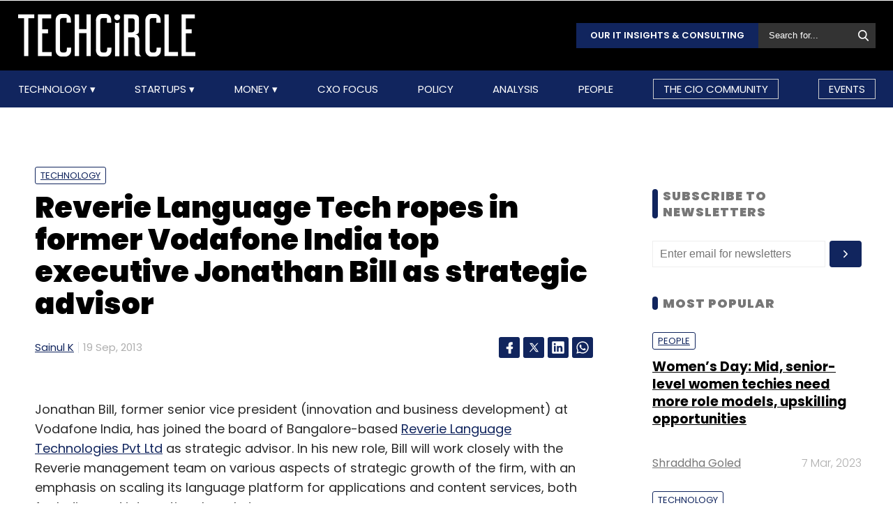

--- FILE ---
content_type: text/html; charset=utf-8
request_url: https://www.google.com/recaptcha/api2/aframe
body_size: 183
content:
<!DOCTYPE HTML><html><head><meta http-equiv="content-type" content="text/html; charset=UTF-8"></head><body><script nonce="6jorE4RoIM834WNX8FHcJg">/** Anti-fraud and anti-abuse applications only. See google.com/recaptcha */ try{var clients={'sodar':'https://pagead2.googlesyndication.com/pagead/sodar?'};window.addEventListener("message",function(a){try{if(a.source===window.parent){var b=JSON.parse(a.data);var c=clients[b['id']];if(c){var d=document.createElement('img');d.src=c+b['params']+'&rc='+(localStorage.getItem("rc::a")?sessionStorage.getItem("rc::b"):"");window.document.body.appendChild(d);sessionStorage.setItem("rc::e",parseInt(sessionStorage.getItem("rc::e")||0)+1);localStorage.setItem("rc::h",'1768828016514');}}}catch(b){}});window.parent.postMessage("_grecaptcha_ready", "*");}catch(b){}</script></body></html>

--- FILE ---
content_type: application/javascript; charset=utf-8
request_url: https://fundingchoicesmessages.google.com/f/AGSKWxVCCBcqXJc3S6ducGYDRkJ_f80rntslZ1yAUbf3AG5o6NHn30GvXMmBelVflz6Sy8_Jp8qbyUjUXjBFihss7UzAtH7tZW3Lv121UDbPlMdf0Trthh-KOKqMcU2e-qir9WJKm_Xc_uXKecwm_XGzjRJ_pPbezFERoUYpU_WZoB8KY2hHCHKgLs9r--u6/__ads_single__728x90px._ad_banner./displayad./dfpInAngular.
body_size: -1290
content:
window['be3e89ce-652c-4e9c-9537-a93703fcb8ef'] = true;

--- FILE ---
content_type: image/svg+xml
request_url: https://assets.techcircle.in/static-assets/images/twitter-filled.svg
body_size: 456
content:
<?xml version="1.0" encoding="utf-8"?>
<!-- Generator: Adobe Illustrator 28.0.0, SVG Export Plug-In . SVG Version: 6.00 Build 0)  -->
<svg version="1.1" id="Layer_1" xmlns="http://www.w3.org/2000/svg" xmlns:xlink="http://www.w3.org/1999/xlink" x="0px" y="0px"
	 viewBox="0 0 45.3 44.3" style="enable-background:new 0 0 45.3 44.3;" xml:space="preserve">
<style type="text/css">
	.st0{fill:#FFFFFF;}
</style>
<path id="Path_525" class="st0" d="M40,39.2l-13.7-20l0,0L38.7,5h-4.1L24.5,16.6L16.5,5H5.7l12.8,18.6l0,0L5,39.2h4.1l11.2-13
	l8.9,13H40z M14.9,8.1l19.2,28h-3.3l-19.2-28H14.9z"/>
</svg>
